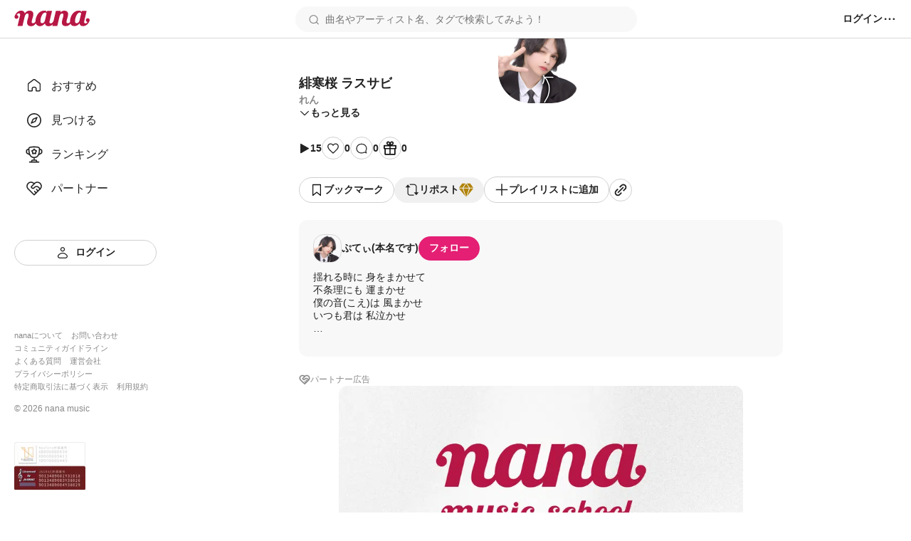

--- FILE ---
content_type: image/svg+xml
request_url: https://nana-music.com/assets/icons/nav-signin.svg
body_size: 342
content:
<svg width="21" height="21" viewBox="0 0 21 21" fill="none" xmlns="http://www.w3.org/2000/svg"><path fill-rule="evenodd" clip-rule="evenodd" d="M10.4747 10.5003C7.62874 10.5032 5.11851 11.9316 3.61349 14.1074C2.23608 16.1046 3.69958 18.8336 6.12726 18.8336H14.8307C17.2584 18.8336 18.7219 16.1046 17.3445 14.1074C15.8395 11.9316 13.3293 10.5032 10.4833 10.5003C10.4819 10.5003 10.4804 10.5003 10.479 10.5003C10.4776 10.5003 10.4761 10.5003 10.4747 10.5003ZM10.479 11.8337C12.8693 11.8351 14.9793 13.0324 16.2473 14.865C16.9998 15.9571 16.2088 17.5003 14.8307 17.5003H6.12726C4.74925 17.5003 3.95827 15.9572 4.71059 14.8651C5.97864 13.0324 8.08869 11.8351 10.479 11.8337ZM10.499 7.50033C11.6036 7.50033 12.499 6.6049 12.499 5.50033C12.499 4.39576 11.6036 3.50033 10.499 3.50033C9.39445 3.50033 8.49902 4.39576 8.49902 5.50033C8.49902 6.6049 9.39445 7.50033 10.499 7.50033ZM13.8324 5.50033C13.8324 7.34127 12.34 8.83366 10.499 8.83366C8.65807 8.83366 7.16569 7.34127 7.16569 5.50033C7.16569 3.65938 8.65807 2.16699 10.499 2.16699C12.34 2.16699 13.8324 3.65938 13.8324 5.50033Z" fill="#222222"/></svg>
